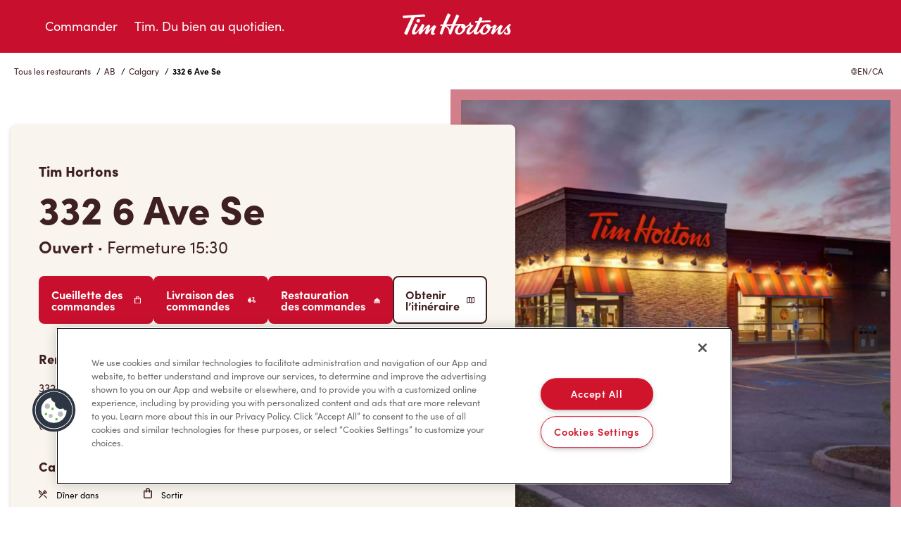

--- FILE ---
content_type: text/css; charset=utf-8
request_url: https://locations.timhortons.ca/stat/assets/index.D-7L4C1y.css
body_size: 6828
content:
@import"https://p.typekit.net/p.css?s=1&k=coc7ihj&ht=tk&f=24537.24539.24543.24547.24549&a=762588&app=typekit&e=css";footer[data-astro-cid-sz7xmlte]{background:#0000001a}.lp-footer-innerwrap[data-astro-cid-sz7xmlte]{padding:3rem 4.5rem 4rem}.lp-footer-row[data-astro-cid-sz7xmlte]{display:flex;flex-wrap:wrap}.lp-footer-top[data-astro-cid-sz7xmlte],.lp-footer-middle[data-astro-cid-sz7xmlte]{border-bottom:.0625rem solid rgba(0,0,0,.1)}.lp-footer-item[data-astro-cid-sz7xmlte]{flex-basis:33.333333%}.lp-footer-copyright[data-astro-cid-sz7xmlte]{flex-basis:66.666666%}.lp-footer-copyright[data-astro-cid-sz7xmlte] p[data-astro-cid-sz7xmlte]{margin:0}.lp-footer-language-toggle[data-astro-cid-sz7xmlte]{flex-basis:33.333333%;justify-content:center}.lp-footer-label[data-astro-cid-sz7xmlte]{font-weight:800;font-size:16px;line-height:24px}.lp-footer-desc[data-astro-cid-sz7xmlte]{font-size:16px;line-height:24px}.Footer-link[data-astro-cid-sz7xmlte]{color:var(--lp-color-primary)}.lp-footer-language-toggle[data-astro-cid-sz7xmlte] p[data-astro-cid-sz7xmlte],.lp-footer-language-toggle[data-astro-cid-sz7xmlte] a[data-astro-cid-sz7xmlte]{font-size:16px;line-height:24px;display:flex;align-items:center;text-transform:uppercase;margin:0}.lp-footer-language-toggle[data-astro-cid-sz7xmlte] a[data-astro-cid-sz7xmlte]{cursor:pointer}.lp-footer-language-toggle[data-astro-cid-sz7xmlte] span[data-astro-cid-sz7xmlte]{padding-left:.25rem}.lp-footer-social[data-astro-cid-sz7xmlte]{display:flex}.lp-footer-social-item[data-astro-cid-sz7xmlte]{margin-right:.75rem;width:1.875rem;height:1.875rem;display:flex;-webkit-box-pack:center;-ms-flex-pack:center;justify-content:center;-webkit-box-align:center;-ms-flex-align:center;align-items:center}.lp-footer-social-label[data-astro-cid-sz7xmlte]{margin-bottom:.5rem}.lp-footer-list[data-astro-cid-sz7xmlte] a[data-astro-cid-sz7xmlte]{font-size:16px;line-height:24px}@media screen and (max-width: 767px){footer[data-astro-cid-sz7xmlte]{padding-top:1rem}.lp-footer-item[data-astro-cid-sz7xmlte],.lp-footer-copyright[data-astro-cid-sz7xmlte],.lp-footer-language-toggle[data-astro-cid-sz7xmlte]{flex-basis:100%;margin-bottom:20px}.lp-footer-innerwrap[data-astro-cid-sz7xmlte]{padding:1rem}footer[data-astro-cid-sz7xmlte] ul[data-astro-cid-sz7xmlte].lp-list li[data-astro-cid-sz7xmlte]{margin-bottom:1rem}.lp-footer-language-toggle[data-astro-cid-sz7xmlte]{margin-top:10px}.lp-footer-copyright[data-astro-cid-sz7xmlte]{padding-top:1rem}}@font-face{font-family:sofia-pro;src:url(https://use.typekit.net/af/773a22/00000000000000007735f996/30/l?primer=7fa3915bdafdf03041871920a205bef951d72bf64dd4c4460fb992e3ecc3a862&fvd=n9&v=3) format("woff2"),url(https://use.typekit.net/af/773a22/00000000000000007735f996/30/d?primer=7fa3915bdafdf03041871920a205bef951d72bf64dd4c4460fb992e3ecc3a862&fvd=n9&v=3) format("woff"),url(https://use.typekit.net/af/773a22/00000000000000007735f996/30/a?primer=7fa3915bdafdf03041871920a205bef951d72bf64dd4c4460fb992e3ecc3a862&fvd=n9&v=3) format("opentype");font-display:swap;font-style:normal;font-weight:900;font-stretch:normal}@font-face{font-family:sofia-pro;src:url(https://use.typekit.net/af/5d97ff/00000000000000007735f999/30/l?primer=7fa3915bdafdf03041871920a205bef951d72bf64dd4c4460fb992e3ecc3a862&fvd=n7&v=3) format("woff2"),url(https://use.typekit.net/af/5d97ff/00000000000000007735f999/30/d?primer=7fa3915bdafdf03041871920a205bef951d72bf64dd4c4460fb992e3ecc3a862&fvd=n7&v=3) format("woff"),url(https://use.typekit.net/af/5d97ff/00000000000000007735f999/30/a?primer=7fa3915bdafdf03041871920a205bef951d72bf64dd4c4460fb992e3ecc3a862&fvd=n7&v=3) format("opentype");font-display:swap;font-style:normal;font-weight:700;font-stretch:normal}@font-face{font-family:sofia-pro;src:url(https://use.typekit.net/af/2e2409/00000000000000007735f990/30/l?primer=7fa3915bdafdf03041871920a205bef951d72bf64dd4c4460fb992e3ecc3a862&fvd=n3&v=3) format("woff2"),url(https://use.typekit.net/af/2e2409/00000000000000007735f990/30/d?primer=7fa3915bdafdf03041871920a205bef951d72bf64dd4c4460fb992e3ecc3a862&fvd=n3&v=3) format("woff"),url(https://use.typekit.net/af/2e2409/00000000000000007735f990/30/a?primer=7fa3915bdafdf03041871920a205bef951d72bf64dd4c4460fb992e3ecc3a862&fvd=n3&v=3) format("opentype");font-display:swap;font-style:normal;font-weight:300;font-stretch:normal}@font-face{font-family:sofia-pro;src:url(https://use.typekit.net/af/b718ff/00000000000000007735f98d/30/l?primer=7fa3915bdafdf03041871920a205bef951d72bf64dd4c4460fb992e3ecc3a862&fvd=n4&v=3) format("woff2"),url(https://use.typekit.net/af/b718ff/00000000000000007735f98d/30/d?primer=7fa3915bdafdf03041871920a205bef951d72bf64dd4c4460fb992e3ecc3a862&fvd=n4&v=3) format("woff"),url(https://use.typekit.net/af/b718ff/00000000000000007735f98d/30/a?primer=7fa3915bdafdf03041871920a205bef951d72bf64dd4c4460fb992e3ecc3a862&fvd=n4&v=3) format("opentype");font-display:swap;font-style:normal;font-weight:400;font-stretch:normal}@font-face{font-family:sofia-pro;src:url(https://use.typekit.net/af/262452/00000000000000007735f99a/30/l?primer=7fa3915bdafdf03041871920a205bef951d72bf64dd4c4460fb992e3ecc3a862&fvd=n6&v=3) format("woff2"),url(https://use.typekit.net/af/262452/00000000000000007735f99a/30/d?primer=7fa3915bdafdf03041871920a205bef951d72bf64dd4c4460fb992e3ecc3a862&fvd=n6&v=3) format("woff"),url(https://use.typekit.net/af/262452/00000000000000007735f99a/30/a?primer=7fa3915bdafdf03041871920a205bef951d72bf64dd4c4460fb992e3ecc3a862&fvd=n6&v=3) format("opentype");font-display:swap;font-style:normal;font-weight:600;font-stretch:normal}.tk-sofia-pro{font-family:sofia-pro,sans-serif}.lp-finder-banner{background-size:cover;background-repeat:no-repeat;background-position:center center;padding:150px 0}.lp-finder-banner h1,.lp-finder-banner .lp-banner-headline{text-align:center;color:#fff;padding:0 20px;font-size:56px;font-weight:600}.lp-toggle-wrap{text-align:right;padding:15px;display:flex;justify-content:end}.lp-toggle-wrap a span{font-size:16px}.browse-locations-wrapper .sb-directory-breadcrumbs{display:none}.sb-directory-list-states,.sb-directory-list-cities{display:flex;flex-wrap:wrap;gap:20px;margin-bottom:100px;justify-content:center;text-align:center}.sb-directory-list-states li,.sb-directory-list-cities li{flex-basis:calc(25% - 10px);margin-bottom:20px}.sb-directory-list-states a,.sb-directory-list-cities a{text-decoration:underline;font-size:16px;line-height:36px}.sb-directory-list-sites a{font-weight:700;text-decoration:underline}.sb-directory-content{max-width:1440px;margin:0 auto;padding:0 20px}.sb-directory-content h1{margin-bottom:60px}.sb-directory-list-sites{margin-bottom:100px}.sb-directory-list-sites li{margin-bottom:20px}@media screen and (max-width: 768px){.lp-finder-banner{padding:80px 0}.sb-directory-list-states li{flex-basis:calc(50% - 10px)}.lp-finder-banner h1,.lp-finder-banner .lp-banner-headline{font-size:40px}}/*! render_mode: normal css */:root{--lp-color-primary: #c8102e;--lp-color-secondary: #000;--lp-color-text: #3f2021;--lp-font-text: sofia-pro, sans-serif;--lp-font-headline: sofia-pro, sans-serif;--lp-sp-sm: 15px;--lp-sp-md: 30px;--lp-sp-lg: 60px;--lp-container-width: 1440px}*{box-sizing:border-box;-webkit-font-smoothing:antialiased;-moz-osx-font-smoothing:grayscale}body{background:#fff;margin:0;font-family:var(--lp-font-text)}h1,h2,h3,h4,h5,h6{font-family:var(--lp-font-headline);line-height:1;margin-top:0;margin-bottom:var(--lp-sp-sm)}p{margin-bottom:var(--lp-sp-sm);margin-top:var(--lp-sp-sm);color:var(--lp-color-text);line-height:1.2;font-family:var(--lp-font-text)}a{font-family:var(--lp-font-text);display:inline-block;text-decoration:none;color:var(--lp-color-text);cursor:pointer}a:hover{text-decoration:underline}img{height:auto;border:0;outline:none;border:none;max-width:100%;object-fit:cover}ul,ol{margin-bottom:var(--lp-sp-sm);margin-top:var(--lp-sp-sm);padding:0;line-height:1.2}li{margin:0;padding:0;list-style-type:none}button{background-color:unset;border:unset}svg{max-width:100%;max-height:100%;fill:#000}.lp-container-xs{max-width:480px}.lp-container-sm{max-width:680px}.lp-container{max-width:var(--lp-container-width)}.lp-container-fluid,.lp-container,.lp-container-xs,.lp-container-sm,.lp-container-lg{margin-right:auto;margin-left:auto}.lp-container-lg,.lp-container,.lp-container-fluid,.lp-container-xs,.lp-container-sm{padding-right:15px;padding-left:15px;width:100%}@media (max-width: 767px){.lp-container-lg,.lp-container,.lp-container-fluid,.lp-container-xs,.lp-container-sm{padding-right:15px;padding-left:15px}}.lp-row{box-sizing:border-box;display:-webkit-box;display:-ms-flexbox;display:flex;-webkit-box-flex:0;-ms-flex:0 1 auto;flex:0 1 auto;-webkit-box-orient:horizontal;-webkit-box-direction:normal;-ms-flex-direction:row;flex-direction:row;-ms-flex-wrap:wrap;flex-wrap:wrap;margin:0 -15px}@media (max-width: 767px){.lp-row{margin:0}}.lp-row.reverse{-webkit-box-orient:horizontal;-webkit-box-direction:reverse;-ms-flex-direction:row-reverse;flex-direction:row-reverse}.lp-col.reverse{-webkit-box-orient:vertical;-webkit-box-direction:reverse;-ms-flex-direction:column-reverse;flex-direction:column-reverse}.main{padding-bottom:100px}.object-fit-cover{object-fit:cover;position:absolute;left:50%;top:50%;width:100%;height:100%;-webkit-transform:translate(-50%,-50%);-ms-transform:translate(-50%,-50%);transform:translate(-50%,-50%)}.lp-sm,.lp-sm-1,.lp-sm-2,.lp-sm-3,.lp-sm-4,.lp-sm-5,.lp-sm-6,.lp-sm-7,.lp-sm-8,.lp-sm-9,.lp-sm-10,.lp-sm-11,.lp-sm-12,.lp-md,.lp-md-1,.lp-md-2,.lp-md-3,.lp-md-4,.lp-md-5,.lp-md-6,.lp-md-7,.lp-md-8,.lp-md-9,.lp-md-10,.lp-md-11,.lp-md-12,.lp-lg,.lp-lg-1,.lp-lg-2,.lp-lg-3,.lp-lg-4,.lp-lg-5,.lp-lg-6,.lp-lg-7,.lp-lg-8,.lp-lg-9,.lp-lg-10,.lp-lg-11,.lp-lg-12{-ms-flex-preferred-size:100%;flex-basis:100%;max-width:100%}.lp-xs,.lp-xs-1,.lp-xs-2,.lp-xs-3,.lp-xs-4,.lp-xs-5,.lp-xs-6,.lp-xs-7,.lp-xs-8,.lp-xs-9,.lp-xs-10,.lp-xs-11,.lp-xs-12,.lp-xs-offset-0,.lp-xs-offset-1,.lp-xs-offset-2,.lp-xs-offset-3,.lp-xs-offset-4,.lp-xs-offset-5,.lp-xs-offset-6,.lp-xs-offset-7,.lp-xs-offset-8,.lp-xs-offset-9,.lp-xs-offset-10,.lp-xs-offset-11,.lp-xs-offset-12{box-sizing:border-box;-webkit-box-flex:0;-ms-flex:0 0 auto;flex:0 0 auto}.lp-xs{-webkit-box-flex:1;-ms-flex-positive:1;flex-grow:1;-ms-flex-preferred-size:0;flex-basis:0;max-width:100%}.lp-xs-1{-ms-flex-preferred-size:8.33333333%;flex-basis:8.33333333%;max-width:8.33333333%}.lp-xs-2{-ms-flex-preferred-size:16.66666667%;flex-basis:16.66666667%;max-width:16.66666667%}.lp-xs-3{-ms-flex-preferred-size:25%;flex-basis:25%;max-width:25%}.lp-xs-4{-ms-flex-preferred-size:33.33333333%;flex-basis:33.33333333%;max-width:33.33333333%}.lp-xs-5{-ms-flex-preferred-size:41.66666667%;flex-basis:41.66666667%;max-width:41.66666667%}.lp-xs-6{-ms-flex-preferred-size:50%;flex-basis:50%;max-width:50%}.lp-xs-7{-ms-flex-preferred-size:58.33333333%;flex-basis:58.33333333%;max-width:58.33333333%}.lp-xs-8{-ms-flex-preferred-size:66.66666667%;flex-basis:66.66666667%;max-width:66.66666667%}.lp-xs-9{-ms-flex-preferred-size:75%;flex-basis:75%;max-width:75%}.lp-xs-10{-ms-flex-preferred-size:83.33333333%;flex-basis:83.33333333%;max-width:83.33333333%}.lp-xs-11{-ms-flex-preferred-size:91.66666667%;flex-basis:91.66666667%;max-width:91.66666667%}.lp-xs-12{-ms-flex-preferred-size:100%;flex-basis:100%;max-width:100%}.lp-xs-offset-0{margin-left:0}.lp-xs-offset-1{margin-left:8.33333333%}.lp-xs-offset-2{margin-left:16.66666667%}.lp-xs-offset-3{margin-left:25%}.lp-xs-offset-4{margin-left:33.33333333%}.lp-xs-offset-5{margin-left:41.66666667%}.lp-xs-offset-6{margin-left:50%}.lp-xs-offset-7{margin-left:58.33333333%}.lp-xs-offset-8{margin-left:66.66666667%}.lp-xs-offset-9{margin-left:75%}.lp-xs-offset-10{margin-left:83.33333333%}.lp-xs-offset-11{margin-left:91.66666667%}.lp-start-xs{-webkit-box-pack:start;-ms-flex-pack:start;justify-content:flex-start;text-align:start}.lp-center-xs{-webkit-box-pack:center;-ms-flex-pack:center;justify-content:center;text-align:center}.lp-end-xs{-webkit-box-pack:end;-ms-flex-pack:end;justify-content:flex-end;text-align:end}.lp-top-xs{-webkit-box-align:start;-ms-flex-align:start;align-items:flex-start}.lp-middle-xs{-webkit-box-align:center;-ms-flex-align:center;align-items:center}.lp-bottom-xs{-webkit-box-align:end;-ms-flex-align:end;align-items:flex-end}.lp-around-xs{-ms-flex-pack:distribute;justify-content:space-around}.lp-between-xs{-webkit-box-pack:justify;-ms-flex-pack:justify;justify-content:space-between}.lp-first-xs{-webkit-box-ordinal-group:0;-ms-flex-order:-1;order:-1}.lp-last-xs{-webkit-box-ordinal-group:2;-ms-flex-order:1;order:1}.lp-stretch{align-items:stretch}@media only screen and (min-width: 768px){.lp-sm,.lp-sm-1,.lp-sm-2,.lp-sm-3,.lp-sm-4,.lp-sm-5,.lp-sm-6,.lp-sm-7,.lp-sm-8,.lp-sm-9,.lp-sm-10,.lp-sm-11,.lp-sm-12,.lp-sm-offset-0,.lp-sm-offset-1,.lp-sm-offset-2,.lp-sm-offset-3,.lp-sm-offset-4,.lp-sm-offset-5,.lp-sm-offset-6,.lp-sm-offset-7,.lp-sm-offset-8,.lp-sm-offset-9,.lp-sm-offset-10,.lp-sm-offset-11,.lp-sm-offset-12{box-sizing:border-box;-webkit-box-flex:0;-ms-flex:0 0 auto;flex:0 0 auto;padding-right:15px;padding-left:15px}.lp-sm{-webkit-box-flex:1;-ms-flex-positive:1;flex-grow:1;-ms-flex-preferred-size:0;flex-basis:0;max-width:100%}.lp-sm-1{-ms-flex-preferred-size:8.33333333%;flex-basis:8.33333333%;max-width:8.33333333%}.lp-sm-2{-ms-flex-preferred-size:16.66666667%;flex-basis:16.66666667%;max-width:16.66666667%}.lp-sm-3{-ms-flex-preferred-size:25%;flex-basis:25%;max-width:25%}.lp-sm-4{-ms-flex-preferred-size:33.33333333%;flex-basis:33.33333333%;max-width:33.33333333%}.lp-sm-5{-ms-flex-preferred-size:41.66666667%;flex-basis:41.66666667%;max-width:41.66666667%}.lp-sm-6{-ms-flex-preferred-size:50%;flex-basis:50%;max-width:50%}.lp-sm-7{-ms-flex-preferred-size:58.33333333%;flex-basis:58.33333333%;max-width:58.33333333%}.lp-sm-8{-ms-flex-preferred-size:66.66666667%;flex-basis:66.66666667%;max-width:66.66666667%}.lp-sm-9{-ms-flex-preferred-size:75%;flex-basis:75%;max-width:75%}.lp-sm-10{-ms-flex-preferred-size:83.33333333%;flex-basis:83.33333333%;max-width:83.33333333%}.lp-sm-11{-ms-flex-preferred-size:91.66666667%;flex-basis:91.66666667%;max-width:91.66666667%}.lp-sm-12{-ms-flex-preferred-size:100%;flex-basis:100%;max-width:100%}.lp-sm-offset-0{margin-left:0}.lp-sm-offset-1{margin-left:8.33333333%}.lp-sm-offset-2{margin-left:16.66666667%}.lp-sm-offset-3{margin-left:25%}.lp-sm-offset-4{margin-left:33.33333333%}.lp-sm-offset-5{margin-left:41.66666667%}.lp-sm-offset-6{margin-left:50%}.lp-sm-offset-7{margin-left:58.33333333%}.lp-sm-offset-8{margin-left:66.66666667%}.lp-sm-offset-9{margin-left:75%}.lp-sm-offset-10{margin-left:83.33333333%}.lp-sm-offset-11{margin-left:91.66666667%}.lp-start-sm{-webkit-box-pack:start;-ms-flex-pack:start;justify-content:flex-start;text-align:start}.lp-center-sm{-webkit-box-pack:center;-ms-flex-pack:center;justify-content:center;text-align:center}.lp-end-sm{-webkit-box-pack:end;-ms-flex-pack:end;justify-content:flex-end;text-align:end}.lp-top-sm{-webkit-box-align:start;-ms-flex-align:start;align-items:flex-start}.lp-middle-sm{-webkit-box-align:center;-ms-flex-align:center;align-items:center}.lp-bottom-sm{-webkit-box-align:end;-ms-flex-align:end;align-items:flex-end}.lp-around-sm{-ms-flex-pack:distribute;justify-content:space-around}.lp-between-sm{-webkit-box-pack:justify;-ms-flex-pack:justify;justify-content:space-between}.lp-first-sm{-webkit-box-ordinal-group:0;-ms-flex-order:-1;order:-1}.lp-last-sm{-webkit-box-ordinal-group:2;-ms-flex-order:1;order:1}}@media only screen and (min-width: 992px){.lp-md,.lp-md-1,.lp-md-2,.lp-md-3,.lp-md-4,.lp-md-5,.lp-md-6,.lp-md-7,.lp-md-8,.lp-md-9,.lp-md-10,.lp-md-11,.lp-md-12,.lp-md-offset-0,.lp-md-offset-1,.lp-md-offset-2,.lp-md-offset-3,.lp-md-offset-4,.lp-md-offset-5,.lp-md-offset-6,.lp-md-offset-7,.lp-md-offset-8,.lp-md-offset-9,.lp-md-offset-10,.lp-md-offset-11,.lp-md-offset-12{box-sizing:border-box;-webkit-box-flex:0;-ms-flex:0 0 auto;flex:0 0 auto;padding-right:15px;padding-left:15px}.lp-md{-webkit-box-flex:1;-ms-flex-positive:1;flex-grow:1;-ms-flex-preferred-size:0;flex-basis:0;max-width:100%}.lp-md-1{-ms-flex-preferred-size:8.33333333%;flex-basis:8.33333333%;max-width:8.33333333%}.lp-md-2{-ms-flex-preferred-size:16.66666667%;flex-basis:16.66666667%;max-width:16.66666667%}.lp-md-3{-ms-flex-preferred-size:25%;flex-basis:25%;max-width:25%}.lp-md-4{-ms-flex-preferred-size:33.33333333%;flex-basis:33.33333333%;max-width:33.33333333%}.lp-md-5{-ms-flex-preferred-size:41.66666667%;flex-basis:41.66666667%;max-width:41.66666667%}.lp-md-6{-ms-flex-preferred-size:50%;flex-basis:50%;max-width:50%}.lp-md-7{-ms-flex-preferred-size:58.33333333%;flex-basis:58.33333333%;max-width:58.33333333%}.lp-md-8{-ms-flex-preferred-size:66.66666667%;flex-basis:66.66666667%;max-width:66.66666667%}.lp-md-9{-ms-flex-preferred-size:75%;flex-basis:75%;max-width:75%}.lp-md-10{-ms-flex-preferred-size:83.33333333%;flex-basis:83.33333333%;max-width:83.33333333%}.lp-md-11{-ms-flex-preferred-size:91.66666667%;flex-basis:91.66666667%;max-width:91.66666667%}.lp-md-12{-ms-flex-preferred-size:100%;flex-basis:100%;max-width:100%}.lp-md-offset-0{margin-left:0}.lp-md-offset-1{margin-left:8.33333333%}.lp-md-offset-2{margin-left:16.66666667%}.lp-md-offset-3{margin-left:25%}.lp-md-offset-4{margin-left:33.33333333%}.lp-md-offset-5{margin-left:41.66666667%}.lp-md-offset-6{margin-left:50%}.lp-md-offset-7{margin-left:58.33333333%}.lp-md-offset-8{margin-left:66.66666667%}.lp-md-offset-9{margin-left:75%}.lp-md-offset-10{margin-left:83.33333333%}.lp-md-offset-11{margin-left:91.66666667%}.lp-start-md{-webkit-box-pack:start;-ms-flex-pack:start;justify-content:flex-start;text-align:start}.lp-center-md{-webkit-box-pack:center;-ms-flex-pack:center;justify-content:center;text-align:center}.lp-end-md{-webkit-box-pack:end;-ms-flex-pack:end;justify-content:flex-end;text-align:end}.lp-top-md{-webkit-box-align:start;-ms-flex-align:start;align-items:flex-start}.lp-middle-md{-webkit-box-align:center;-ms-flex-align:center;align-items:center}.lp-bottom-md{-webkit-box-align:end;-ms-flex-align:end;align-items:flex-end}.lp-around-md{-ms-flex-pack:distribute;justify-content:space-around}.lp-between-md{-webkit-box-pack:justify;-ms-flex-pack:justify;justify-content:space-between}.lp-first-md{-webkit-box-ordinal-group:0;-ms-flex-order:-1;order:-1}.lp-last-md{-webkit-box-ordinal-group:2;-ms-flex-order:1;order:1}}@media only screen and (min-width: 1280px){.lp-lg,.lp-lg-1,.lp-lg-2,.lp-lg-3,.lp-lg-4,.lp-lg-5,.lp-lg-6,.lp-lg-7,.lp-lg-8,.lp-lg-9,.lp-lg-10,.lp-lg-11,.lp-lg-12,.lp-lg-offset-0,.lp-lg-offset-1,.lp-lg-offset-2,.lp-lg-offset-3,.lp-lg-offset-4,.lp-lg-offset-5,.lp-lg-offset-6,.lp-lg-offset-7,.lp-lg-offset-8,.lp-lg-offset-9,.lp-lg-offset-10,.lp-lg-offset-11,.lp-lg-offset-12{box-sizing:border-box;-webkit-box-flex:0;-ms-flex:0 0 auto;flex:0 0 auto;padding-right:15px;padding-left:15px}.lp-lg{-webkit-box-flex:1;-ms-flex-positive:1;flex-grow:1;-ms-flex-preferred-size:0;flex-basis:0;max-width:100%}.lp-lg-1{-ms-flex-preferred-size:8.33333333%;flex-basis:8.33333333%;max-width:8.33333333%}.lp-lg-2{-ms-flex-preferred-size:16.66666667%;flex-basis:16.66666667%;max-width:16.66666667%}.lp-lg-3{-ms-flex-preferred-size:25%;flex-basis:25%;max-width:25%}.lp-lg-4{-ms-flex-preferred-size:33.33333333%;flex-basis:33.33333333%;max-width:33.33333333%}.lp-lg-5{-ms-flex-preferred-size:41.66666667%;flex-basis:41.66666667%;max-width:41.66666667%}.lp-lg-6{-ms-flex-preferred-size:50%;flex-basis:50%;max-width:50%}.lp-lg-7{-ms-flex-preferred-size:58.33333333%;flex-basis:58.33333333%;max-width:58.33333333%}.lp-lg-8{-ms-flex-preferred-size:66.66666667%;flex-basis:66.66666667%;max-width:66.66666667%}.lp-lg-9{-ms-flex-preferred-size:75%;flex-basis:75%;max-width:75%}.lp-lg-10{-ms-flex-preferred-size:83.33333333%;flex-basis:83.33333333%;max-width:83.33333333%}.lp-lg-11{-ms-flex-preferred-size:91.66666667%;flex-basis:91.66666667%;max-width:91.66666667%}.lp-lg-12{-ms-flex-preferred-size:100%;flex-basis:100%;max-width:100%}.lp-lg-offset-0{margin-left:0}.lp-lg-offset-1{margin-left:8.33333333%}.lp-lg-offset-2{margin-left:16.66666667%}.lp-lg-offset-3{margin-left:25%}.lp-lg-offset-4{margin-left:33.33333333%}.lp-lg-offset-5{margin-left:41.66666667%}.lp-lg-offset-6{margin-left:50%}.lp-lg-offset-7{margin-left:58.33333333%}.lp-lg-offset-8{margin-left:66.66666667%}.lp-lg-offset-9{margin-left:75%}.lp-lg-offset-10{margin-left:83.33333333%}.lp-lg-offset-11{margin-left:91.66666667%}.lp-start-lg{-webkit-box-pack:start;-ms-flex-pack:start;justify-content:flex-start;text-align:start}.lp-center-lg{-webkit-box-pack:center;-ms-flex-pack:center;justify-content:center;text-align:center}.lp-end-lg{-webkit-box-pack:end;-ms-flex-pack:end;justify-content:flex-end;text-align:end}.lp-top-lg{-webkit-box-align:start;-ms-flex-align:start;align-items:flex-start}.lp-middle-lg{-webkit-box-align:center;-ms-flex-align:center;align-items:center}.lp-bottom-lg{-webkit-box-align:end;-ms-flex-align:end;align-items:flex-end}.lp-around-lg{-ms-flex-pack:distribute;justify-content:space-around}.lp-between-lg{-webkit-box-pack:justify;-ms-flex-pack:justify;justify-content:space-between}.lp-first-lg{-webkit-box-ordinal-group:0;-ms-flex-order:-1;order:-1}.lp-last-lg{-webkit-box-ordinal-group:2;-ms-flex-order:1;order:1}}.lp-uppercase{text-transform:uppercase}.lp-lowercase{text-transform:lowercase}.lp-bold{font-weight:700}.lp-underlined{text-decoration:underline}.lp-text-left{text-align:left}.lp-text-right{text-align:right}.lp-text-centered{text-align:center}img.lp-img-centered{margin-left:auto;margin-right:auto}ul.lp-list li{display:block}.lp-vert-center{align-items:center}.lp-show-mobile{display:none!important}@media screen and (max-width: 768px){.lp-hide-mobile{display:none!important}.lp-show-mobile{display:block!important}.lp-row.lp-show-mobile{display:flex!important}}.lp-overlay{position:absolute;left:0;top:0;min-width:100%;min-height:100%;max-width:unset;z-index:0}.lp-photo-wrapper{position:relative}.lp-object-fit-cover{object-fit:cover;position:absolute;left:50%;top:50%;width:100%;height:100%;-webkit-transform:translate(-50%,-50%);-ms-transform:translate(-50%,-50%);transform:translate(-50%,-50%)}.sr-only{position:absolute;width:1px;height:1px;clip:rect(0,0,0,0);overflow:hidden;padding:0;margin:-1px;border:0}.skip_link{font-size:1.3em;font-weight:600;position:absolute;width:1px;height:1px;margin:-1px;padding:0;overflow:hidden;clip:rect(0,0,0,0);border:0px;color:#484848;background:#fff;color:#000}.skip_link:focus{display:block;width:auto;height:auto;-webkit-box-shadow:0 0 2px 2px rgba(0,0,0,.6);color:#484848;position:absolute;margin:0;padding:10px;clip:unset;background:#fff;text-decoration:underline;z-index:9999}.ada-hidden{position:absolute;left:-10000px;top:auto;width:1px;height:1px;overflow:hidden}header{background-color:var(--lp-color-primary)}.lp-header-menu ul{margin:0}.lp-header-menu ul li{display:inline-block;margin-right:20px}header a{color:#fff;font-size:18px;font-weight:400;line-height:27px}.lp-header-container{padding:1.5rem 2.5rem 1.5rem 4rem}.lp-header-row{position:relative}.lp-header-mobile-button{display:none}.lp-header-logo{position:absolute;left:50%;top:50%;transform:translate(-50%,-50%)}.lp-header-logo svg{width:161px;height:32px}.lp-header-menu{display:inline-block}.lp-header-menu svg{display:none}@media screen and (max-width: 767px){body.nav-active{overflow:hidden}body.nav-active .columns,body.nav-active footer{display:none}.lp-header-container{padding:10px 16px}.lp-header-menu{display:none;-webkit-box-orient:vertical;-webkit-box-direction:normal;-ms-flex-direction:column;flex-direction:column;position:fixed;inset:49px 0 0;width:100%;height:auto;overflow:auto;background-color:#fff;z-index:100}.nav-active .lp-header-menu{display:-webkit-box;display:-ms-flexbox;display:flex}header .lp-header-menu a{color:var(--lp-color-text);display:flex;gap:15px;align-items:center;padding:1rem}.lp-header-mobile-button{display:flex}.lp-header-logo svg{width:110px;height:22px}.lp-header-mobile-close{display:none}.nav-active .lp-header-mobile-close{display:inline-block}.nav-active .lp-header-mobile-open{display:none}.lp-header-menu svg{display:inline-block}.lp-header-menu ul li{display:block;margin-right:0}.lp-menu-timsforgood{border-top:.0625rem solid rgba(0,0,0,.1)}}footer{background:#0000001a}.lp-footer-innerwrap{padding:3rem 4.5rem 4rem}.lp-footer-row{display:flex;flex-wrap:wrap}.lp-footer-top,.lp-footer-middle{border-bottom:.0625rem solid rgba(0,0,0,.1)}.lp-footer-item{flex-basis:33.333333%}.lp-footer-copyright{flex-basis:66.666666%}.lp-footer-copyright p{margin:0}.lp-footer-language-toggle{flex-basis:33.333333%;justify-content:center}.lp-footer-label{font-weight:800;font-size:16px;line-height:24px}.lp-footer-desc{font-size:16px;line-height:24px}.Footer-link{color:var(--lp-color-primary)}.lp-footer-language-toggle p,.lp-footer-language-toggle a{font-size:16px;line-height:24px;display:flex;align-items:center;text-transform:uppercase;margin:0}.lp-footer-language-toggle a{cursor:pointer}.lp-footer-language-toggle span{padding-left:.25rem}.lp-footer-social{display:flex}.lp-footer-social-item{margin-right:.75rem;width:1.875rem;height:1.875rem;display:flex;-webkit-box-pack:center;-ms-flex-pack:center;justify-content:center;-webkit-box-align:center;-ms-flex-align:center;align-items:center}.lp-footer-social-label{margin-bottom:.5rem}.lp-footer-list a{font-size:16px;line-height:24px}@media screen and (max-width: 767px){footer{padding-top:1rem}.lp-footer-item,.lp-footer-copyright,.lp-footer-language-toggle{flex-basis:100%;margin-bottom:20px}.lp-footer-innerwrap{padding:1rem}footer ul.lp-list li{margin-bottom:1rem}.lp-footer-language-toggle{margin-top:10px}.lp-footer-copyright{padding-top:1rem}}.lp-breadcrumbs-inner{padding:0 20px;display:flex;justify-content:space-between;flex-wrap:wrap}.lp-breadcrumbs-inner ul{margin:0;padding:0}.lp-breadcrumbs-inner li{display:inline-block;padding-right:5px;font-size:12px;line-height:1}.lp-breadcrumbs-inner a{font-size:12px;line-height:1;padding:20px 5px 20px 0}.lp-lang-toggle{display:flex;align-items:center;gap:2px;font-size:12px}.lp-hours .lp-day-row{padding:1px 30px 1px 0;margin-bottom:3px;display:flex;justify-content:space-between;flex-wrap:wrap;position:relative;width:100%;order:1}.lp-hours .lp-day-row.hide{display:none}.lp-hours .lp-hours-open .lp-day-row.hide{display:flex}.lp-hours-open .lp-open-hours svg{transform:rotate(-180deg)}.lp-hours .lp-day-row p{padding:0;margin:0;font-size:12px}.lp-hours .lp-day-row p.day{min-width:90px}.lp-hours .lp-day-row .lp-hours{justify-self:flex-end}.lp-hours .lp-day-row.lp-current-day{order:0}.lp-hours .lp-day-row.lp-current-day p{font-weight:700}.lp-hours .hours-notes{font-weight:400}.lp-open-hours{position:absolute;top:0;right:0;cursor:pointer}.lp-hours-box{display:flex;flex-wrap:wrap;width:100%}@media screen and (max-width: 767px){.lp-breadcrumbs-inner{padding:0}}@media (max-width: 550px){.lp-hours-box{max-width:100%}}.slick-slider{position:relative;display:block;box-sizing:border-box;-webkit-touch-callout:none;-webkit-user-select:none;-khtml-user-select:none;-moz-user-select:none;-ms-user-select:none;user-select:none;-ms-touch-action:pan-y;touch-action:pan-y;-webkit-tap-highlight-color:transparent}.slick-list{position:relative;overflow:hidden;display:block;margin:0;padding:0}.slick-list:focus{outline:0}.slick-list.dragging{cursor:pointer;cursor:hand}.slick-slider .slick-list,.slick-slider .slick-track{-webkit-transform:translate3d(0,0,0);-moz-transform:translate3d(0,0,0);-ms-transform:translate3d(0,0,0);-o-transform:translate3d(0,0,0);transform:translateZ(0)}.slick-track{position:relative;left:0;top:0;display:block;margin-left:auto;margin-right:auto}.slick-track:after,.slick-track:before{content:"";display:table}.slick-track:after{clear:both}.slick-loading .slick-track{visibility:hidden}.slick-slide{float:left;height:100%;min-height:1px;display:none}[dir=rtl] .slick-slide{float:right}.slick-slide img{display:block}.slick-slide.slick-loading img{display:none}.slick-slide.dragging img{pointer-events:none}.slick-initialized .slick-slide{display:block}.slick-loading .slick-slide{visibility:hidden}.slick-vertical .slick-slide{display:block;height:auto;border:1px solid transparent}.slick-arrow.slick-hidden{display:none}.slick-next,.slick-prev{position:absolute;top:50%;display:block;padding:0;height:20px;width:20px;line-height:0;font-size:0;cursor:pointer;background:0 0;color:transparent;border:none;transform:translateY(-50%);z-index:50}.slick-next:focus .slick-next-icon,.slick-next:focus .slick-prev-icon,.slick-next:hover .slick-next-icon,.slick-next:hover .slick-prev-icon,.slick-prev:focus .slick-next-icon,.slick-prev:focus .slick-prev-icon,.slick-prev:hover .slick-next-icon,.slick-prev:hover .slick-prev-icon{opacity:1}.slick-next:focus,.slick-prev:focus{top:calc(50% - 1px)}.slick-next:focus .slick-next-icon,.slick-next:focus .slick-prev-icon,.slick-prev:focus .slick-next-icon,.slick-prev:focus .slick-prev-icon{color:orange;font-size:28px;margin-left:-2px}.slick-next.slick-disabled,.slick-prev.slick-disabled{cursor:default}.slick-next.slick-disabled .slick-next-icon,.slick-next.slick-disabled .slick-prev-icon,.slick-prev.slick-disabled .slick-next-icon,.slick-prev.slick-disabled .slick-prev-icon{opacity:.25}.slick-next .slick-next-icon,.slick-next .slick-prev-icon,.slick-prev .slick-next-icon,.slick-prev .slick-prev-icon{display:block;color:#fff;opacity:.75;font-family:slick;font-size:24px;line-height:1}.slick-prev{left:15px}[dir=rtl] .slick-prev{left:auto;right:15px}.slick-prev .slick-prev-icon:before{content:"←"}[dir=rtl] .slick-prev .slick-prev-icon:before{content:"→"}.slick-next{right:15px}[dir=rtl] .slick-next{left:15px;right:auto}.slick-next .slick-next-icon:before{content:"→"}[dir=rtl] .slick-next .slick-next-icon:before{content:"←"}.slick-slider{margin-bottom:30px}.slick-slider.slick-dotted{margin-bottom:60px}.slick-dots{position:absolute;bottom:-30px;display:block;padding:0;margin:0;width:100%;list-style:none;text-align:center}.slick-dots li{position:relative;display:inline-block;margin:0 5px;padding:0}.slick-dots li button{display:block;height:20px;width:20px;margin-top:-4px;margin-left:-4px;line-height:0;font-size:0;color:transparent;border:0;background:0 0;cursor:pointer}.slick-dots li button:focus .slick-dot-icon,.slick-dots li button:hover .slick-dot-icon{opacity:1}.slick-dots li button:focus .slick-dot-icon:before{color:orange}.slick-dots li button .slick-dot-icon{color:#000;opacity:.25}.slick-dots li button .slick-dot-icon:before{position:absolute;top:0;left:0;content:"•";font-family:slick;font-size:12px;line-height:1;text-align:center;transition:all .05s linear}.slick-dots li.slick-active button:focus .slick-dot-icon{color:orange;opacity:1}.slick-dots li.slick-active button .slick-dot-icon{color:#000;opacity:1}.slick-dots li.slick-active button .slick-dot-icon:before{margin-top:-3px;margin-left:-2px;font-size:18px}.slick-sr-only{border:0!important;clip:rect(1px,1px,1px,1px)!important;-webkit-clip-path:inset(50%)!important;clip-path:inset(50%)!important;height:1px!important;margin:-1px!important;overflow:hidden!important;padding:0!important;position:absolute!important;width:1px!important;white-space:nowrap!important}.slick-autoplay-toggle-button{position:absolute;left:5px;bottom:-32px;z-index:10;opacity:.75;background:0 0;border:0;cursor:pointer;color:#000}.slick-autoplay-toggle-button:focus,.slick-autoplay-toggle-button:hover{opacity:1}.slick-autoplay-toggle-button:focus{color:orange}.slick-autoplay-toggle-button .slick-pause-icon:before{content:"⏸";width:20px;height:20px;font-family:slick;font-size:18px;font-weight:400;line-height:20px;text-align:center}.slick-autoplay-toggle-button .slick-play-icon:before{content:"▶";width:20px;height:20px;font-family:slick;font-size:18px;font-weight:400;line-height:20px;text-align:center}h2{font-size:56px;line-height:56px;font-weight:800;color:#3f2021}.lp-cta{display:inline-flex;padding:16px;align-items:center;background-color:var(--lp-color-primary);color:#fff;font-size:16px;font-weight:700;line-height:1;border-radius:8px;border:2px solid var(--lp-color-primary)}.lp-cta-alt{border:2px solid var(--lp-color-text);background-color:#fff;color:var(--lp-color-text)}.lp-label{font-size:18px;line-height:20px;font-weight:800;color:var(--lp-color-text)}.slick-track{display:flex}.slick-slide{height:inherit}.lp-cta svg{margin-left:10px}.lp-rewards{background-color:#3f2021;padding:80px 0;margin-top:160px}.lp-rewards h2,.lp-rewards p{color:#fff;margin-bottom:20px}.lp-rewards p{line-height:24px;font-size:16px}.lp-rewards p.lp-disclaimer{font-size:12px;line-height:20px;font-weight:400}.lp-rewards-img{position:relative;width:100%;height:100%}img.lp-reward-img{position:absolute;max-width:none;top:-25%;right:40%;overflow:hidden;transform:translate(50%,-15%)}img.lp-reward-img.lp-th-draft{top:-10%}img.lp-reward-img-mobile{display:none}.lp-rewards-appdownload{display:flex;align-items:center}.lp-rewards-appdownload a:first-child{margin-right:30px}.lp-rewards-content-mobile{display:none}.lp-rewards-content-desktop .lp-appdownload-apple{display:flex;flex-wrap:wrap;align-items:center;justify-content:center;max-width:200px;gap:10px 0}.lp-rewards-content-desktop .lp-subheadline{font-size:24px}.lp-rewards-content-desktop .lp-rewards-appdownload div img{margin-bottom:0;display:block}.lp-rewards-content-desktop .lp-disclaimer{text-align:center;margin-top:30px}.lp-rewards-content-desktop .lp-rewards-appdownload{flex-wrap:wrap;margin-top:30px}.lp-rewards-content-desktop .lp-rewards-right-content{max-width:250px;display:flex;align-items:center;flex-wrap:wrap}.lp-rewards-content-desktop .lp-rewards-left-content svg{margin-right:30px}.lp-rewards-content-desktop .lp-rewards-left-content{text-align:center}.lp-rewards-content-desktop .lp-rewards-right-content p{margin:0;flex-basis:100%}.sr-app-links{color:#fff;height:0;overflow:hidden}.sr-app-links:focus{height:auto}@media screen and (max-width: 767px){.lp-rewards-content-mobile{display:block}.lp-rewards-content-desktop{display:none}.lp-rewards-img{padding-top:130px}img.lp-reward-img{display:none}img.lp-reward-img-mobile{display:block;position:absolute;top:-135px;left:50%;transform:translate(-50%)}.lp-rewards-appdownload{justify-content:center}.lp-rewards h2{text-align:center;font-size:40px;line-height:48px}.lp-rewards{padding-bottom:20px}}@media screen and (max-width: 991px){.lp-rewards{margin-top:100px}}.lp-featured{padding:60px 0;text-align:center}.lp-featured h2{margin-bottom:60px}.lp-feature-carousel-item img{margin:0 auto;max-width:100%;width:auto;max-height:224px}.lp-feature-carousel-item{padding:0 15px 100px;height:100%;position:relative}.lp-feature-carousel-item .lp-cta{position:absolute;left:50%;bottom:20px;transform:translate(-50%)}.lp-featured-carousel .slick-slide div:first-child{height:100%}.slick-arrow svg{fill:var(--lp-color-primary)}.lp-reviews{padding:60px 0;background-color:var(--lp-color-primary)}.lp-reviews h2,.lp-reviews p{color:#fff;margin-bottom:30px}.lp-reviews p{font-size:16px;line-height:24px}.lp-reviews-content{padding-right:60px}.lp-reviews-embed{filter:drop-shadow(0px 4px 6px rgba(0,0,0,.25));border-radius:8px;background-color:#fff;padding:10px}@media screen and (max-width: 991px){.lp-reviews-content{padding:0 20px}.lp-reviews{padding:30px 0}.lp-reviews h2{font-size:40px}.lp-reviews-embed{padding:10px}.lp-featured h2{font-size:40px}}.lp-about{padding:100px 0;background-color:#ebc8cd;border-top:1px solid #912129;border-bottom:1px solid #912129}.lp-about-content,.lp-about-image{padding:0 40px}.lp-about-image{text-align:center}@media screen and (max-width: 767px){.lp-about-content,.lp-about-image{padding:0}.lp-about .lp-sm-7{order:2}.lp-about .lp-sm-5{order:1}.lp-about h2{text-align:center;font-size:40px}}.lp-banner-wrap-inner{padding:40px;background:#f9f5ee;box-shadow:1px 3px 6px #00000040;border-radius:8px}.lp-banner-image-wrap{position:absolute;top:0;right:0;padding:15px;background-color:#d27e8b;z-index:-1}.lp-banner-image-wrap img{width:100%}.lp-banner-row{position:relative;padding-top:50px}.lp-banner-ctas{display:flex;gap:15px}.lp-banner-container{display:flex;flex-wrap:wrap;gap:20px;padding:40px 0}.lp-banner-left>div,.lp-hour-div{margin-bottom:40px}.lp-banner-left,.lp-banner-right{flex-basis:calc(50% - 10px)}.lp-banner-container .lp-label{margin-bottom:20px}.lp-banner-information a{display:block}a.lp-banner-address{text-decoration:underline;margin-bottom:10px}.lp-banner-features svg{margin-right:10px}.lp-banner-features ul{display:flex;margin:0;padding:0;gap:10px;flex-wrap:wrap}.lp-banner-features ul li{flex-basis:calc(50% - 5px);font-size:12px;line-height:20px}.lp-topheadline{font-weight:800;font-size:20px;line-height:1}.lp-open-now{font-size:24px;line-height:1;margin-bottom:30px}.lp-featured{overflow:hidden}.lp-reward-container{max-width:var(--lp-container-width);margin:0 auto}@media screen and (max-width: 680px){.lp-banner-ctas{flex-wrap:wrap;margin-top:20px}.lp-banner-ctas .lp-cta{display:block;width:100%;text-align:center}.lp-banner-left,.lp-banner-right{flex-basis:100%}.lp-banner-information{display:none}.lp-banner-container{padding-bottom:0}.lp-banner-content{text-align:center}.lp-banner-wrap-inner{padding:20px}}@media screen and (max-width: 991px){.lp-banner-image-wrap{position:relative;order:1}.lp-main-banner .lp-md-7{order:2}.lp-banner-row{padding-top:0}.lp-main-banner .lp-container{padding:0}.lp-banner-wrap-inner{border-radius:0}}.lp-marketing .lp-row{justify-content:center}.lp-marketing .lp-md-4{margin-bottom:20px}.lp-marketing-image{height:300px;position:relative;display:flex;align-items:center;text-align:center;background-size:contain;background-position:center center;background-repeat:no-repeat;box-shadow:0 3px 6px #00000040}.lp-marketing-item{position:relative;background-color:#f9f5ee;border:1px solid #912129;height:100%}.lp-marketing-item-gradient{width:100%;height:100%;position:absolute;inset:0;background-color:#3f2021e6;z-index:10}.lp-marketing-label{position:relative;width:100%;z-index:15;color:#fff;text-align:center;font-size:36px;line-height:56px;font-weight:800;padding:0 10px;text-shadow:1px 1px 2px black}.lp-marketing-content{padding:25px 25px 60px}.lp-marketing-content p{font-size:16px;line-height:24px;font-weight:700}.lp-marketing{padding:100px 0}.lp-marketing-content a{font-size:22px;line-height:24px;color:var(--lp-color-primary);font-weight:700;position:absolute;left:25px;bottom:25px}.lp-marketing-content a svg{margin-left:10px}@media screen and (max-width: 768px){.lp-marketing{padding:30px 0}}.lp-nearby-locations{padding:120px 0}.lp-nearby-locations-headline{display:flex;justify-content:space-between;margin-bottom:40px;padding:0 15px;align-items:center}.location_nearby_item{background:#f9f5ee;border-radius:8px;padding:40px 30px;height:100%}.location_nearby_info_title{font-size:24px;line-height:1;font-weight:800}.nearby_location_address{margin-top:20px}.nearby_location_address a{text-decoration:underline}.location_nearby_info_ctas a{margin-top:20px;color:var(--lp-color-primary);text-transform:uppercase;text-decoration:underline;font-weight:700;font-size:12px}.lp-nearby-locations .lp-md-4{margin-bottom:25px}.lp-location-cta-mobile{display:none}@media screen and (max-width: 767px){.lp-nearby-locations{padding:40px 0}.lp-nearby-locations-headline .lp-cta{display:none}.lp-nearby-locations-headline h2{width:100%;text-align:center;font-size:40px;line-height:48px}.lp-cta.lp-location-cta-mobile{display:block;text-align:center}.lp-nearby-locations-headline{padding:0}}.clearfix{*zoom: 1}.clearfix:before,.clearfix:after{display:table;content:"";line-height:0}.clearfix:after{clear:both}@-moz-keyframes spin{0%{-moz-transform:rotate(0deg)}to{-moz-transform:rotate(359deg)}}@-webkit-keyframes spin{0%{-webkit-transform:rotate(0deg)}to{-webkit-transform:rotate(359deg)}}@-o-keyframes spin{0%{-o-transform:rotate(0deg)}to{-o-transform:rotate(359deg)}}@-ms-keyframes spin{0%{-ms-transform:rotate(0deg)}to{-ms-transform:rotate(359deg)}}@keyframes spin{0%{transform:rotate(0)}to{transform:rotate(359deg)}}


--- FILE ---
content_type: application/javascript
request_url: https://s3.amazonaws.com/cm-review-builder/js/iframeResizer.contentWindow.min.js
body_size: 13454
content:
/*! iFrame Resizer (iframeSizer.contentWindow.min.js) - v4.2.10 - 2020-02-04
 *  Desc: Include this file in any page being loaded into an iframe
 *        to force the iframe to resize to the content size.
 *  Requires: iframeResizer.min.js on host page.
 *  Copyright: (c) 2020 David J. Bradshaw - dave@bradshaw.net
 *  License: MIT
 */

!function(d){if("undefined"!=typeof window){var n=!0,o=10,i="",r=0,a="",t=null,u="",c=!1,s={resize:1,click:1},l=128,f=!0,m=1,h="bodyOffset",g=h,p=!0,v="",y={},b=32,w=null,T=!1,E="[iFrameSizer]",O=E.length,S="",M={max:1,min:1,bodyScroll:1,documentElementScroll:1},I="child",N=!0,A=window.parent,C="*",z=0,k=!1,e=null,R=16,x=1,L="scroll",F=L,P=window,D=function(){re("onMessage function not defined")},j=function(){},q=function(){},H={height:function(){return re("Custom height calculation function not defined"),document.documentElement.offsetHeight},width:function(){return re("Custom width calculation function not defined"),document.body.scrollWidth}},W={},B=!1;try{var J=Object.create({},{passive:{get:function(){B=!0}}});window.addEventListener("test",ee,J),window.removeEventListener("test",ee,J)}catch(e){}var U,V,K,Q,X,Y,G=Date.now||function(){return(new Date).getTime()},Z={bodyOffset:function(){return document.body.offsetHeight+pe("marginTop")+pe("marginBottom")},offset:function(){return Z.bodyOffset()},bodyScroll:function(){return document.body.scrollHeight},custom:function(){return H.height()},documentElementOffset:function(){return document.documentElement.offsetHeight},documentElementScroll:function(){return document.documentElement.scrollHeight},max:function(){return Math.max.apply(null,ye(Z))},min:function(){return Math.min.apply(null,ye(Z))},grow:function(){return Z.max()},lowestElement:function(){return Math.max(Z.bodyOffset()||Z.documentElementOffset(),ve("bottom",we()))},taggedElement:function(){return be("bottom","data-iframe-height")}},$={bodyScroll:function(){return document.body.scrollWidth},bodyOffset:function(){return document.body.offsetWidth},custom:function(){return H.width()},documentElementScroll:function(){return document.documentElement.scrollWidth},documentElementOffset:function(){return document.documentElement.offsetWidth},scroll:function(){return Math.max($.bodyScroll(),$.documentElementScroll())},max:function(){return Math.max.apply(null,ye($))},min:function(){return Math.min.apply(null,ye($))},rightMostElement:function(){return ve("right",we())},taggedElement:function(){return be("right","data-iframe-width")}},_=(U=Te,X=null,Y=0,function(){var e=G(),t=R-(e-(Y=Y||e));return V=this,K=arguments,t<=0||R<t?(X&&(clearTimeout(X),X=null),Y=e,Q=U.apply(V,K),X||(V=K=null)):X=X||setTimeout(Ee,t),Q});te(window,"message",function(t){var n={init:function(){v=t.data,A=t.source,ae(),f=!1,setTimeout(function(){p=!1},l)},reset:function(){p?ie("Page reset ignored by init"):(ie("Page size reset by host page"),Me("resetPage"))},resize:function(){Oe("resizeParent","Parent window requested size check")},moveToAnchor:function(){y.findTarget(i())},inPageLink:function(){this.moveToAnchor()},pageInfo:function(){var e=i();ie("PageInfoFromParent called from parent: "+e),q(JSON.parse(e)),ie(" --")},message:function(){var e=i();ie("onMessage called from parent: "+e),D(JSON.parse(e)),ie(" --")}};function o(){return t.data.split("]")[1].split(":")[0]}function i(){return t.data.substr(t.data.indexOf(":")+1)}function r(){return t.data.split(":")[2]in{true:1,false:1}}function e(){var e=o();e in n?n[e]():("undefined"==typeof module||!module.exports)&&"iFrameResize"in window||"jQuery"in window&&"iFrameResize"in window.jQuery.prototype||r()||re("Unexpected message ("+t.data+")")}E===(""+t.data).substr(0,O)&&(!1===f?e():r()?n.init():ie('Ignored message of type "'+o()+'". Received before initialization.'))}),te(window,"readystatechange",Ae),Ae()}function ee(){}function te(e,t,n,o){e.addEventListener(t,n,!!B&&(o||{}))}function ne(e){return e.charAt(0).toUpperCase()+e.slice(1)}function oe(e){return E+"["+S+"] "+e}function ie(e){T&&"object"==typeof window.console&&console.log(oe(e))}function re(e){"object"==typeof window.console&&console.warn(oe(e))}function ae(){!function(){function e(e){return"true"===e}var t=v.substr(O).split(":");S=t[0],r=d!==t[1]?Number(t[1]):r,c=d!==t[2]?e(t[2]):c,T=d!==t[3]?e(t[3]):T,b=d!==t[4]?Number(t[4]):b,n=d!==t[6]?e(t[6]):n,a=t[7],g=d!==t[8]?t[8]:g,i=t[9],u=t[10],z=d!==t[11]?Number(t[11]):z,y.enable=d!==t[12]&&e(t[12]),I=d!==t[13]?t[13]:I,F=d!==t[14]?t[14]:F}(),ie("Initialising iFrame ("+location.href+")"),function(){function e(e,t){return"function"==typeof e&&(ie("Setup custom "+t+"CalcMethod"),H[t]=e,e="custom"),e}"iFrameResizer"in window&&Object===window.iFrameResizer.constructor&&(function(){var e=window.iFrameResizer;ie("Reading data from page: "+JSON.stringify(e)),Object.keys(e).forEach(ue,e),D="onMessage"in e?e.onMessage:D,j="onReady"in e?e.onReady:j,C="targetOrigin"in e?e.targetOrigin:C,g="heightCalculationMethod"in e?e.heightCalculationMethod:g,F="widthCalculationMethod"in e?e.widthCalculationMethod:F}(),g=e(g,"height"),F=e(F,"width"));ie("TargetOrigin for parent set to: "+C)}(),function(){d===a&&(a=r+"px");ce("margin",function(e,t){-1!==t.indexOf("-")&&(re("Negative CSS value ignored for "+e),t="");return t}("margin",a))}(),ce("background",i),ce("padding",u),function(){var e=document.createElement("div");e.style.clear="both",e.style.display="block",e.style.height="0",document.body.appendChild(e)}(),fe(),me(),document.documentElement.style.height="",document.body.style.height="",ie('HTML & body height set to "auto"'),ie("Enable public methods"),P.parentIFrame={autoResize:function(e){return!0===e&&!1===n?(n=!0,he()):!1===e&&!0===n&&(n=!1,de("remove"),null!==t&&t.disconnect(),clearInterval(w)),Ne(0,0,"autoResize",JSON.stringify(n)),n},close:function(){Ne(0,0,"close")},getId:function(){return S},getPageInfo:function(e){"function"==typeof e?(q=e,Ne(0,0,"pageInfo")):(q=function(){},Ne(0,0,"pageInfoStop"))},moveToAnchor:function(e){y.findTarget(e)},reset:function(){Ie("parentIFrame.reset")},scrollTo:function(e,t){Ne(t,e,"scrollTo")},scrollToOffset:function(e,t){Ne(t,e,"scrollToOffset")},sendMessage:function(e,t){Ne(0,0,"message",JSON.stringify(e),t)},setHeightCalculationMethod:function(e){g=e,fe()},setWidthCalculationMethod:function(e){F=e,me()},setTargetOrigin:function(e){ie("Set targetOrigin: "+e),C=e},size:function(e,t){Oe("size","parentIFrame.size("+((e||"")+(t?","+t:""))+")",e,t)}},he(),y=function(){function r(e){var t=e.getBoundingClientRect(),n={x:window.pageXOffset!==d?window.pageXOffset:document.documentElement.scrollLeft,y:window.pageYOffset!==d?window.pageYOffset:document.documentElement.scrollTop};return{x:parseInt(t.left,10)+parseInt(n.x,10),y:parseInt(t.top,10)+parseInt(n.y,10)}}function t(e){var t,n=e.split("#")[1]||e,o=decodeURIComponent(n),i=document.getElementById(o)||document.getElementsByName(o)[0];d!==i?(t=r(i),ie("Moving to in page link (#"+n+") at x: "+t.x+" y: "+t.y),Ne(t.y,t.x,"scrollToOffset")):(ie("In page link (#"+n+") not found in iFrame, so sending to parent"),Ne(0,0,"inPageLink","#"+n))}function e(){""!==location.hash&&"#"!==location.hash&&t(location.href)}function n(){Array.prototype.forEach.call(document.querySelectorAll('a[href^="#"]'),function(e){"#"!==e.getAttribute("href")&&te(e,"click",function(e){e.preventDefault(),t(this.getAttribute("href"))})})}y.enable?Array.prototype.forEach&&document.querySelectorAll?(ie("Setting up location.hash handlers"),n(),te(window,"hashchange",e),setTimeout(e,l)):re("In page linking not fully supported in this browser! (See README.md for IE8 workaround)"):ie("In page linking not enabled");return{findTarget:t}}(),Oe("init","Init message from host page"),j()}function ue(e){var t=e.split("Callback");if(2===t.length){var n="on"+t[0].charAt(0).toUpperCase()+t[0].slice(1);this[n]=this[e],delete this[e],re("Deprecated: '"+e+"' has been renamed '"+n+"'. The old method will be removed in the next major version.")}}function ce(e,t){d!==t&&""!==t&&"null"!==t&&ie("Body "+e+' set to "'+(document.body.style[e]=t)+'"')}function se(n){var e={add:function(e){function t(){Oe(n.eventName,n.eventType)}W[e]=t,te(window,e,t,{passive:!0})},remove:function(e){var t=W[e];delete W[e],function(e,t,n){e.removeEventListener(t,n,!1)}(window,e,t)}};n.eventNames&&Array.prototype.map?(n.eventName=n.eventNames[0],n.eventNames.map(e[n.method])):e[n.method](n.eventName),ie(ne(n.method)+" event listener: "+n.eventType)}function de(e){se({method:e,eventType:"Animation Start",eventNames:["animationstart","webkitAnimationStart"]}),se({method:e,eventType:"Animation Iteration",eventNames:["animationiteration","webkitAnimationIteration"]}),se({method:e,eventType:"Animation End",eventNames:["animationend","webkitAnimationEnd"]}),se({method:e,eventType:"Input",eventName:"input"}),se({method:e,eventType:"Mouse Up",eventName:"mouseup"}),se({method:e,eventType:"Mouse Down",eventName:"mousedown"}),se({method:e,eventType:"Orientation Change",eventName:"orientationchange"}),se({method:e,eventType:"Print",eventName:["afterprint","beforeprint"]}),se({method:e,eventType:"Ready State Change",eventName:"readystatechange"}),se({method:e,eventType:"Touch Start",eventName:"touchstart"}),se({method:e,eventType:"Touch End",eventName:"touchend"}),se({method:e,eventType:"Touch Cancel",eventName:"touchcancel"}),se({method:e,eventType:"Transition Start",eventNames:["transitionstart","webkitTransitionStart","MSTransitionStart","oTransitionStart","otransitionstart"]}),se({method:e,eventType:"Transition Iteration",eventNames:["transitioniteration","webkitTransitionIteration","MSTransitionIteration","oTransitionIteration","otransitioniteration"]}),se({method:e,eventType:"Transition End",eventNames:["transitionend","webkitTransitionEnd","MSTransitionEnd","oTransitionEnd","otransitionend"]}),"child"===I&&se({method:e,eventType:"IFrame Resized",eventName:"resize"})}function le(e,t,n,o){return t!==e&&(e in n||(re(e+" is not a valid option for "+o+"CalculationMethod."),e=t),ie(o+' calculation method set to "'+e+'"')),e}function fe(){g=le(g,h,Z,"height")}function me(){F=le(F,L,$,"width")}function he(){!0===n?(de("add"),function(){var e=b<0;window.MutationObserver||window.WebKitMutationObserver?e?ge():t=function(){function t(e){function t(e){!1===e.complete&&(ie("Attach listeners to "+e.src),e.addEventListener("load",i,!1),e.addEventListener("error",r,!1),u.push(e))}"attributes"===e.type&&"src"===e.attributeName?t(e.target):"childList"===e.type&&Array.prototype.forEach.call(e.target.querySelectorAll("img"),t)}function o(e){ie("Remove listeners from "+e.src),e.removeEventListener("load",i,!1),e.removeEventListener("error",r,!1),function(e){u.splice(u.indexOf(e),1)}(e)}function n(e,t,n){o(e.target),Oe(t,n+": "+e.target.src,d,d)}function i(e){n(e,"imageLoad","Image loaded")}function r(e){n(e,"imageLoadFailed","Image load failed")}function a(e){Oe("mutationObserver","mutationObserver: "+e[0].target+" "+e[0].type),e.forEach(t)}var u=[],c=window.MutationObserver||window.WebKitMutationObserver,s=function(){var e=document.querySelector("body");return s=new c(a),ie("Create body MutationObserver"),s.observe(e,{attributes:!0,attributeOldValue:!1,characterData:!0,characterDataOldValue:!1,childList:!0,subtree:!0}),s}();return{disconnect:function(){"disconnect"in s&&(ie("Disconnect body MutationObserver"),s.disconnect(),u.forEach(o))}}}():(ie("MutationObserver not supported in this browser!"),ge())}()):ie("Auto Resize disabled")}function ge(){0!==b&&(ie("setInterval: "+b+"ms"),w=setInterval(function(){Oe("interval","setInterval: "+b)},Math.abs(b)))}function pe(e,t){var n=0;return t=t||document.body,n=null!==(n=document.defaultView.getComputedStyle(t,null))?n[e]:0,parseInt(n,o)}function ve(e,t){for(var n=t.length,o=0,i=0,r=ne(e),a=G(),u=0;u<n;u++)i<(o=t[u].getBoundingClientRect()[e]+pe("margin"+r,t[u]))&&(i=o);return a=G()-a,ie("Parsed "+n+" HTML elements"),ie("Element position calculated in "+a+"ms"),function(e){R/2<e&&ie("Event throttle increased to "+(R=2*e)+"ms")}(a),i}function ye(e){return[e.bodyOffset(),e.bodyScroll(),e.documentElementOffset(),e.documentElementScroll()]}function be(e,t){var n=document.querySelectorAll("["+t+"]");return 0===n.length&&(re("No tagged elements ("+t+") found on page"),document.querySelectorAll("body *")),ve(e,n)}function we(){return document.querySelectorAll("body *")}function Te(e,t,n,o){var i,r;function a(e,t){return!(Math.abs(e-t)<=z)}i=d!==n?n:Z[g](),r=d!==o?o:$[F](),a(m,i)||c&&a(x,r)||"init"===e?(Se(),Ne(m=i,x=r,e)):e in{init:1,interval:1,size:1}||!(g in M||c&&F in M)?e in{interval:1}||ie("No change in size detected"):Ie(t)}function Ee(){Y=G(),X=null,Q=U.apply(V,K),X||(V=K=null)}function Oe(e,t,n,o){k&&e in s?ie("Trigger event cancelled: "+e):(e in{reset:1,resetPage:1,init:1}||ie("Trigger event: "+t),"init"===e?Te(e,t,n,o):_(e,t,n,o))}function Se(){k||(k=!0,ie("Trigger event lock on")),clearTimeout(e),e=setTimeout(function(){k=!1,ie("Trigger event lock off"),ie("--")},l)}function Me(e){m=Z[g](),x=$[F](),Ne(m,x,e)}function Ie(e){var t=g;g=h,ie("Reset trigger event: "+e),Se(),Me("reset"),g=t}function Ne(e,t,n,o,i){var r;!0===N&&(d===i?i=C:ie("Message targetOrigin: "+i),ie("Sending message to host page ("+(r=S+":"+(e+":"+t)+":"+n+(d!==o?":"+o:""))+")"),A.postMessage(E+r,i))}function Ae(){"loading"!==document.readyState&&window.parent.postMessage("[iFrameResizerChild]Ready","*")}}();
//# sourceMappingURL=iframeResizer.contentWindow.map